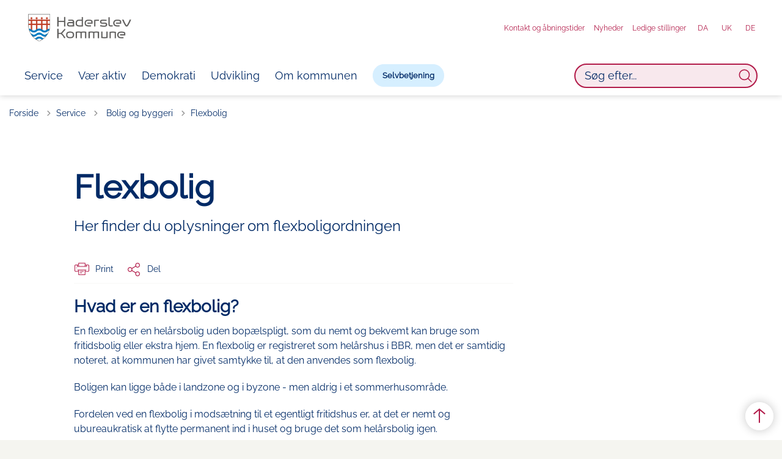

--- FILE ---
content_type: text/html; charset=utf-8
request_url: https://www.haderslev.dk/service/bolig-og-byggeri/flexbolig/
body_size: 15469
content:
<!DOCTYPE html>

    <meta property="publicIp" content="18.216.88.12">

<html lang="da" style="--font-primary:Raleway, sans-serif; --font-secondary:Raleway, sans-serif;">

<head prefix="og: http://ogp.me/ns#">

    <link rel="stylesheet" media="all" type="text/css" href="/assets/css/icons.css" />
    <link rel="stylesheet" href="/css/bundle.css?v=Z6Z7QGSry2qQOenxz6XF5w_tpaw" />
    <link rel="stylesheet" type="text/css" media="print" href="/assets/css/print.css" />
    

    <script crossorigin="anonymous" src="https://cdnjs.cloudflare.com/ajax/libs/jquery/3.7.1/jquery.min.js"></script>
    <script src="https://cdnjs.cloudflare.com/ajax/libs/1000hz-bootstrap-validator/0.11.9/validator.min.js"></script>
    <script src="https://cdnjs.cloudflare.com/ajax/libs/twitter-bootstrap/4.3.1/js/bootstrap.bundle.min.js"></script>
    <script src="https://ajax.aspnetcdn.com/ajax/jquery.validate/1.16.0/jquery.validate.min.js"></script>
    <script src="https://ajax.aspnetcdn.com/ajax/mvc/5.2.3/jquery.validate.unobtrusive.min.js"></script>
    <script src="https://cdnjs.cloudflare.com/ajax/libs/js-cookie/2.2.1/js.cookie.min.js"></script>
    <script src="/Scripts/picturefill.min.js"></script>
    <script src="/Scripts/lazysizes.min.js"></script>
    <script src="/Scripts/ls.unveilhooks.min.js"></script>
    <script defer src="/scripts/cludo-voice-search.js"></script>
    <script defer src="/js/bundle.js?v=D43i7ag6iDnxkoOu2e-X7rfVFAE"></script>
    <script src="https://dreambroker.com/channel/embed/webc/dreambroker-studio-video-player.js"></script>

                    <!-- Cookieinformation -->
<script id="CookieConsent" src="https://policy.app.cookieinformation.com/uc.js"
    data-culture="DA" type="text/javascript"></script>                    <!-- Cookieinformation -->
                    <!-- GIS map z-index style fix -->
<style>
.widget-skin-default {
z-index: 10;
}
</style>                    <!-- GIS map z-index style fix -->
                    <!-- Septima custom styles -->
<style>
.widget-container a, .widget-table a {
color: var(--color-link);
background-image: linear-gradient(var(--color-link), var(--color-link));
background-position: 0% 100%;
border-bottom: 1px solid var(--color-link);
background-size: 0% 1px;
padding: 0;
transition: all .2s ease-in-out;
font-weight: var(--body-font-weight);
background-repeat: no-repeat;

}

.widget-container a:hover, .widget-table a:hover{
background-size: 100% 1px;
    color: var(--color-link);
}
</style>                    <!-- Septima custom styles -->
                    <!-- Google Search Console -->
<meta name="google-site-verification" content="KdvN4bws04cJOcDxX4M6jRLZMHh0o8B-RDCf58NNvqA" />                    <!-- Google Search Console -->

    <!--Open Graph Metas-->
    <meta http-equiv="Content-Type" content="text/html; charset=utf-8">
    <title>Flexbolig | Haderslev Kommune</title>
        <link rel="alternate" hreflang="da" href="https://www.haderslev.dk/service/bolig-og-byggeri/flexbolig">
    <meta name="description" content="Her finder du oplysninger om flexboligordningen">
    <meta property="og:title" content="Flexbolig" />
    <meta name="twitter:title" content="Flexbolig" />
    <meta property="og:description" content="Her finder du oplysninger om flexboligordningen" />
    <meta name="twitter:description" content="Her finder du oplysninger om flexboligordningen" />
    <meta name="robots" content="index,follow">

    <meta property="og:url" content="https://www.haderslev.dk/service/bolig-og-byggeri/flexbolig" />
    <meta property="og:type" content="website" />
    <meta name="pageId" content="2479" />
    <meta name="page_date" content="2024-01-09T21:15:08Z" />
    <meta name="page_breadcrumb" content="Haderslev.dk|Service|Bolig og byggeri" />

    <meta property="og:updated_time" content="2025-07-14T14.44.32Z" />
    <meta property="og:pageDate" content="2024-01-09T21.15.08Z" />



        <meta name="author" content="Duriye Yar" />

    <meta property="og:site_name" content="Haderslev Kommune">
    <meta property="og:locale" content="da">
    <meta name="google-site-verification" content="">
    <meta name="viewport" content="initial-scale=1.0, maximum-scale=5.0, minimum-scale=1.0, width=device-width" />


        <link type="image/png" rel="icon" 48x48" href="/media/t4abucmt/aktive-med-hjerte-og-vilje-favicon.png?width=48&amp;height=48&amp;format=noformat&amp;v=1db876b7e2891c0 sizes=" />
        <link type="image/png" rel="apple-touch-icon" sizes="57x57" href="/media/t4abucmt/aktive-med-hjerte-og-vilje-favicon.png?width=57&amp;height=57&amp;format=noformat&amp;v=1db876b7e2891c0" />
        <link type="image/png" rel="apple-touch-icon" sizes="60x60" href="/media/t4abucmt/aktive-med-hjerte-og-vilje-favicon.png?width=60&amp;height=60&amp;format=noformat&amp;v=1db876b7e2891c0" />
        <link type="image/png" rel="apple-touch-icon" sizes="72x72" href="/media/t4abucmt/aktive-med-hjerte-og-vilje-favicon.png?width=72&amp;height=72&amp;format=noformat&amp;v=1db876b7e2891c0" />
        <link type="image/png" rel="apple-touch-icon" sizes="76x76" href="/media/t4abucmt/aktive-med-hjerte-og-vilje-favicon.png?width=76&amp;height=76&amp;format=noformat&amp;v=1db876b7e2891c0" />
        <link type="image/png" rel="apple-touch-icon" sizes="114x114" href="/media/t4abucmt/aktive-med-hjerte-og-vilje-favicon.png?width=114&amp;height=114&amp;format=noformat&amp;v=1db876b7e2891c0" />
        <link type="image/png" rel="apple-touch-icon" sizes="144x144" href="/media/t4abucmt/aktive-med-hjerte-og-vilje-favicon.png?width=144&amp;height=144&amp;format=noformat&amp;v=1db876b7e2891c0" />
        <link type="image/png" rel="apple-touch-icon" sizes="180x180" href="/media/t4abucmt/aktive-med-hjerte-og-vilje-favicon.png?width=180&amp;height=180&amp;format=noformat&amp;v=1db876b7e2891c0" />
        <link rel="icon" type="image/png" sizes="16x16" href="/media/t4abucmt/aktive-med-hjerte-og-vilje-favicon.png?width=16&amp;height=16&amp;format=noformat&amp;v=1db876b7e2891c0" />
        <link rel="icon" type="image/png" sizes="32x32" href="/media/t4abucmt/aktive-med-hjerte-og-vilje-favicon.png?width=32&amp;height=32&amp;format=noformat&amp;v=1db876b7e2891c0" />
        <link rel="icon" type="image/png" sizes="96x96" href="/media/t4abucmt/aktive-med-hjerte-og-vilje-favicon.png?width=96&amp;height=96&amp;format=noformat&amp;v=1db876b7e2891c0" />
        <link rel="icon" type="image/png" 120x120" href="/media/t4abucmt/aktive-med-hjerte-og-vilje-favicon.png?width=120&amp;height=120&amp;format=noformat&amp;v=1db876b7e2891c0 sizes=" />

    <meta name="msapplication-TileColor" content="#ffffff">
    <meta name="msapplication-TileImage" content="~/icons/ms-icon-144x144.png">
    <meta name="theme-color" content="#ffffff">




    <!-- Cludo tag -->



    <!-- Twitter -->
    <meta name="twitter:card" content="summary" />
    <!-- Twitter - Article -->

    
    <style>
        :root {
            --color-primary: #b21c4a;
            --color-primary-text: #fed2dc;
            --color-secondary: #002a66;
            --color-secondary-text: #ffd9bf;
            --color-header: #fff;
            --color-header-text: #b21c4a;
            
            
            
            
            
            
            
            --color-icons: #b21c4a;
            --color-arrows: #b21c4a;
            --color-btn-primary: #d6efff;
            --color-btn-primary-text: #002a66;
            
            
            --color-primary-decorative: #d6efff;
            --color-primary-decorative-text: #002a66;
            --color-secondary-decorative: #d9f7e8;
            --color-secondary-decorative-text: #1d6c62;
            --color-footer: #002a66;
            --color-footer-text: #ffd9bf;
            
            
            
            
            --color-link: #b21c4a;
            --color-tag: #1a3a74;
            
            --color-overlay-start: #002f26;
            
            
            
            
            
            
            --color-article-element--0: #fed2dc;
            --color-article-element-title--0: #b21c4a;
            --color-article-element--1: #d6efff;
            --color-article-element-title--1: #002a66;
            --color-article-element--2: #ffd9bf;
            --color-article-element-title--2: #851847;
            --color-article-element--3: #e0e0db;
            --color-article-element-title--3: #002a66;
            --color-article-element--4: #e0e0db;
            --color-article-element-title--4: #002a66;
            --color-article-element--5: #d9f7e8;
            --color-article-element-title--5: #1d6c62;
            --color-btn-bg--primary: #002a66;
            --color-btn-bg--primary-text: #d6efff;
            
            
            
            
            
            
            
            
            
            --color-border-top--article-components-bg:#f8f8f6;
            
        }
    </style>

    <style>
            :root {
            
            --main-white-bg-component-bg: var(--color-body);--main-white-bg-component-border: none;
            --header-brand-height-lg: 55px;
            --header-brand-height-md: 50px;


                
                --sleeve-search-bar-small-border-radius: 50px;
                --sleeve-button-border-radius: 50px;

                
                
                


                
                
                
                
                
                
                

            }
    </style>
</head>

<body class="cta-icon-arrow-long-thin list-icon-arrow-short link--underline-fat-lr   "  data-pageid="2479" data-print-logo="false">


    


                <!-- Monsido -->
<script type="text/javascript">
    window._monsido = window._monsido || {
        token: "_py5G4r7lKvD7aXwralmkQ",
        statistics: {
            enabled: true,
            cookieLessTracking: false,
            documentTracking: {
                enabled: true,
                documentCls: "monsido_download",
                documentIgnoreCls: "monsido_ignore_download",
                documentExt: ["pdf","doc","docx","ppt","pptx","xls","xlsx","dotm"],
            },
        },
        heatmap: {
            enabled: true,
        },
    };
</script>
<script type="text/javascript" async src="https://app-script.monsido.com/v2/monsido-script.js"></script>                <!-- Monsido -->


<header class="header--left-aligned-container">
    <div>
        <a class="bypass-block" href="#main-content">G&#xE5; til hovedindhold</a>
    </div>
    <div class="header--left-aligned" id="headerLeftAligned" x-data="headerLeftAligned" x-trap.noscroll.inert="focusTrap ? mobileSideMenu : ''" :class="{ 'collapsed-menu' : isMobile, 'fixed': mobileSideMenu }">
        <div class="header--left-aligned-top-bar px-[15px] lg:px-[40px] bg--header ">
            <a class="nav-brand" target="_self" href="https://www.haderslev.dk/" :tabindex="mobileSideMenu && focusTrap ? '-1' : ''" aria-label='Haderslev Kommune'>
                        <img class="no-fit" src="/media/o5kh2wnq/haderslev_logo_pos-3.png" alt="logo" />
            </a>
                <div class="header--left-aligned-desktop-actions " x-show="!isMobile">
                        <nav class="desktop-secondary-nav" aria-label="servicemenu">

                            <ul class="desktop-secondary-list">
                                    <li class="desktop-secondary-list-item " ><a href="https://www.haderslev.dk/om-kommunen/kontakt-og-aabningstider" >Kontakt og &#xE5;bningstider</a></li>
                                    <li class="desktop-secondary-list-item " ><a href="https://www.haderslev.dk/nyheder" >Nyheder</a></li>
                                    <li class="desktop-secondary-list-item " ><a href="https://www.haderslev.dk/job-i-kommunen/ledige-stillinger" >Ledige stillinger</a></li>
                                    <li class="desktop-secondary-list-item active" ><a href="https://www.haderslev.dk/" aria-current=page>DA</a></li>
                                    <li class="desktop-secondary-list-item " ><a href="https://www.haderslev.dk/uk" >UK</a></li>
                                    <li class="desktop-secondary-list-item " ><a href="https://www.haderslev.dk/de" >DE</a></li>

                            </ul>

                        </nav>
                </div>
            <div class="header--left-aligned-mobile-actions">
                    <div class="mobile-actions-search-icon" x-show="!mobileSideMenu" x-transition>
                        <button class="mobile-actions-search-btn" type="button" x-on:click.prevent="mobileSearch = !mobileSearch; $nextTick(() =&gt; {document.getElementById('input-mobile').focus()})" aria-label="søg" x-bind:aria-expanded="mobileSearch.toString()">
                            <svg xmlns="http://www.w3.org/2000/svg" fill="none" viewbox="0 0 24 24" stroke-width="1.5" stroke="currentColor">
                                <path stroke-linecap="round" stroke-linejoin="round" d="M21 21l-5.197-5.197m0 0A7.5 7.5 0 105.196 5.196a7.5 7.5 0 0010.607 10.607z"></path>
                            </svg>
                        </button>
                        <template x-teleport=".mobile-actions-searchbar-container">
                            <form method="GET" action="/soegeside/" class=" mobile-actions-searchbar-form" x-on:input="mobileInputValue = $refs.searchInput.value.length; mobileInputFocused = mobileInputValue &gt; 0" x-ref="searchForm">
                                <div class="mobile-actions-searchbar-input">
                                    <label class="mobile-actions-searchbar-label" for="input-mobile" x-show="!mobileInputFocused" x-transition:enter="alpine-transition-enter" x-transition:enter-start="alpine-transition-enter-start" x-transition:enter-end="alpine-transition-enter-end" x-transition:leave="alpine-transition-leave" x-transition:leave-start="alpine-transition-leave-start" x-transition:leave-end="alpine-transition-leave-end">S&#xF8;g efter...</label>
                                    <input data-useraffle="False" data-search-pageid="5013" autocomplete="off" name="query" class="js-auto-suggestions mobileSearchInput focus:outline-none focus:border-b focus:w-full" id="input-mobile" :autofocus="mobileSearch" type="search" x-ref="searchInput" :class="mobileInputValue &gt; 0 ? 'w-full border-b' : 'w-0'">
                                </div>
                                <button class="mobile-actions-searchbar-submit" x-ref="submitButton">S&oslash;g</button>
                            </form>
                        </template>
                    </div>
                <div class="mobile-actions-burger">
                    <button class="mobile-actions-burger-btn" x-on:click="mobileSideMenu = !mobileSideMenu; mobileSearch = false" aria-label="menu" x-bind:aria-expanded="mobileSideMenu.toString()">
                        <div class="transform mobile-actions-burger-icon">
                            <div class="transform burger-icon-elmnt">
                                <div class="burger-icon-elmnt-dash" :class="mobileSideMenu ? 'translate-y-6' : ''"></div>
                                <div class="burger-icon-elmnt-dash" :class="mobileSideMenu ? 'translate-y-6' : ''"></div>
                                <div class="burger-icon-elmnt-dash" :class="mobileSideMenu ? 'translate-y-6' : ''"></div>
                                <div class="transform burger-cross-icon" :class="mobileSideMenu ? 'translate-x-0 w-12' : '-translate-x-10 w-0'">
                                    <div class="transform burger-cross-icon-right" :class="mobileSideMenu ? 'rotate-45' : ''"></div>
                                    <div class="transform burger-cross-icon-left" :class="mobileSideMenu ? '-rotate-45' : ''"></div>
                                </div>
                            </div>
                        </div>
                    </button>
                </div>
            </div>
        </div>
        <div class="mobile-actions-searchbar-container" x-cloak x-show="mobileSearch" x-transition:enter="alpine-transition-enter" x-transition:enter-start="alpine-transition-enter-start" x-transition:enter-end="alpine-transition-enter-end" x-transition:leave="alpine-transition-leave" x-transition:leave-start="alpine-transition-leave-start" x-transition:leave-end="alpine-transition-leave-end"></div>
            <div x-cloak class="header--left-aligned-sidemenu header--no-anim height-0 bg--white animation-reverse" x-show="mobileSideMenu" x-transition:enter="alpine-transition-enter" x-transition:enter-start="alpine-transition-enter-start" x-transition:enter-end="alpine-transition-enter-end" x-transition:leave="alpine-transition-leave" x-transition:leave-start="alpine-transition-leave-start" x-transition:leave-end="alpine-transition-leave-end">
                    <nav aria-label="sidenavigation">
                        <ul class="header--left-aligned-sidemenu-list">
                                    <li class="sidemenu-list-item active">
                                        <a class="flex-col flex list-item-content" href="https://www.haderslev.dk/service" aria-current=page>
                                            <span class="list-item-content-heading">Service</span>
                                        </a>
                                    </li>
                                    <li class="sidemenu-list-item ">
                                        <a class="flex-col flex list-item-content" href="https://www.haderslev.dk/vaer-aktiv" >
                                            <span class="list-item-content-heading">V&#xE6;r aktiv</span>
                                        </a>
                                    </li>
                                    <li class="sidemenu-list-item ">
                                        <a class="flex-col flex list-item-content" href="https://www.haderslev.dk/demokrati" >
                                            <span class="list-item-content-heading">Demokrati</span>
                                        </a>
                                    </li>
                                    <li class="sidemenu-list-item ">
                                        <a class="flex-col flex list-item-content" href="https://www.haderslev.dk/udvikling" >
                                            <span class="list-item-content-heading">Udvikling</span>
                                        </a>
                                    </li>
                                    <li class="sidemenu-list-item ">
                                        <a class="flex-col flex list-item-content" href="https://www.haderslev.dk/om-kommunen" >
                                            <span class="list-item-content-heading">Om kommunen</span>
                                        </a>
                                    </li>
                                <li class="sidemenu-list-item list-item--cta ">
                                    <a class="nav-link" href="https://www.haderslev.dk/selvbetjening">
                                        Selvbetjening
                                    </a>
                                </li>
                        </ul>

                    </nav>
                        <div class="desktop-searchbar">

    <form id="non-collapse-searchbar" method="GET" action="/soegeside" class="desktop-actions-searchbar-form " autocomplete="off">
        <input type="search" data-useraffle="False" aria-label="S&#xF8;g efter..." name="query" class="desktop-searchbar-input active js-auto-suggestions" data-search-pageid="5013" title="S&#xF8;g efter..." id="desktop-search-id" placeholder="S&#xF8;g efter...">
        <button class="desktop-actions-searchbar-submit" type="submit" aria-label="Søg">
            <svg class="w-7 h-7" xmlns="http://www.w3.org/2000/svg" fill="none" viewbox="0 0 24 24" stroke-width="1.5" stroke="currentColor">

                <path stroke-linecap="round" stroke-linejoin="round" d="M21 21l-5.197-5.197m0 0A7.5 7.5 0 105.196 5.196a7.5 7.5 0 0010.607 10.607z"></path>

            </svg>
        </button>
    </form>

</div>

                    <nav class="tablet-secondary-nav" aria-label="servicemenu" x-show="isMobile">
                        <ul class="tablet-secondary-list">
                                <li class="tablet-secondary-list-item"><a href="https://www.haderslev.dk/om-kommunen/kontakt-og-aabningstider">Kontakt og &#xE5;bningstider</a></li>
                                <li class="tablet-secondary-list-item"><a href="https://www.haderslev.dk/nyheder">Nyheder</a></li>
                                <li class="tablet-secondary-list-item"><a href="https://www.haderslev.dk/job-i-kommunen/ledige-stillinger">Ledige stillinger</a></li>
                                <li class="tablet-secondary-list-item"><a href="https://www.haderslev.dk/">DA</a></li>
                                <li class="tablet-secondary-list-item"><a href="https://www.haderslev.dk/uk">UK</a></li>
                                <li class="tablet-secondary-list-item"><a href="https://www.haderslev.dk/de">DE</a></li>

                        </ul>
                    </nav>
            </div>
        


<script>
    jQuery(function () {
        CheckBannerShowed()

    });
    jQuery(document).on("click", ".banner__alert__close", function () {
        var id = jQuery(this).data("bannerid");
        console.log(id)
        setCookieBanner(id)
        jQuery(".banner__alert[data-id='" + id + "']").fadeOut("fast");

    });

    function CheckBannerShowed() {
        var bannerIds = Cookies.get('BANNER-IDS');
        if (bannerIds != undefined && bannerIds != "") {
            var ids = bannerIds.split(",")
            var banner = jQuery('.banner__alert');
            $.each(banner, function (index, item) {
                if (jQuery.inArray(jQuery(item).data("id"), ids) == -1) {
                    jQuery(item).css("display", "flex").hide().show()
                }
            });

        } else {
            jQuery(".banner__alert").css("display", "flex")
                .hide()
                .show();
        }
    }
    function setCookieBanner(id) {
        var bannerIds = Cookies.get('BANNER-IDS');
        var ids = [];

        let dt = new Date();
        dt.setMinutes(dt.getMinutes() + 30)
        if (bannerIds != undefined && bannerIds != "") {
            ids = bannerIds.split(",")
            ids.push(id);
            Cookies.set('BANNER-IDS', ids.join(","), { expires: dt })
        } else {
            ids.push(id)
            Cookies.set('BANNER-IDS', ids.join(","), { expires: dt })
        }
    }
</script>
    </div>
</header>


    
    


        
<main data-view="articleSidebar" class="bg-main--white article-with-sidebar" data-pagetype="article">
        

    <section class=" ">

        <div class="container">
            <div class="row">
                <div class="col-md-12">
                        <progress value="0" aria-hidden="true"></progress>
                    <div class="breadcrumb-container ">
                        <nav aria-label="Du er her">
                            <ol class="breadcrumb breadcrumb--divider-arrow">
                                        <li class="breadcrumb-item">
                                            <a href="/">
                                                    <span> Forside</span>


                                                    <svg width="8" height="13" viewBox="0 0 8 13" fill="none" xmlns="http://www.w3.org/2000/svg">
                                                        <path d="M7.8 6.29998L1.5 12.6L-6.1196e-08 11.2L5 6.29998L-4.89568e-07 1.39998L1.5 -2.39074e-05L7.8 6.29998Z" fill="#8f8f8f"></path>
                                                    </svg>
                                            </a>
                                        </li>
                                        <li class="breadcrumb-item">
                                            <a href="/service">
                                                    <span> Service</span>


                                                    <svg width="8" height="13" viewBox="0 0 8 13" fill="none" xmlns="http://www.w3.org/2000/svg">
                                                        <path d="M7.8 6.29998L1.5 12.6L-6.1196e-08 11.2L5 6.29998L-4.89568e-07 1.39998L1.5 -2.39074e-05L7.8 6.29998Z" fill="#8f8f8f"></path>
                                                    </svg>
                                            </a>
                                        </li>
                                        <li class="breadcrumb-item">
                                            <a href="/service/bolig-og-byggeri">
                                                    <span class="arrow__back" role="img" aria-label="tilbage"></span>
                                                    <span class="text__back"> Bolig og byggeri</span>


                                                    <svg width="8" height="13" viewBox="0 0 8 13" fill="none" xmlns="http://www.w3.org/2000/svg">
                                                        <path d="M7.8 6.29998L1.5 12.6L-6.1196e-08 11.2L5 6.29998L-4.89568e-07 1.39998L1.5 -2.39074e-05L7.8 6.29998Z" fill="#8f8f8f"></path>
                                                    </svg>
                                            </a>
                                        </li>
                                <li class="breadcrumb-item active" aria-current="page">
                                    <span>Flexbolig</span>
                                </li>
                            </ol>
                        </nav>



                    </div>
                </div>
            </div>
        </div>
    </section>

        

    <article>
        <div id="main-content">
            <div id="">
                <section>
                    <div class="hero__article ">
                        <div class="container">
                            <div class="row">
                                <div class="col-md-12">
                                    <div class="row">
                                        <div class="col-md-12 col-lg-7 offset-xl-1">
                                            <div class="hero__article__text">
                                                    <h1>Flexbolig</h1>
                                                        <p>
                                                            Her finder du oplysninger om flexboligordningen
                                                        </p>

                                                    <div class="hero__tags--under">
                                                        



                                                    </div>
                                            </div>
                                        </div>
                                    </div>
                                </div>
                            </div>
                        </div>
                    </div>
                </section>
                <section class="article-wrapper " id="">
                    <div class="container">
                        <div class="row">
                            <div class="col-md-12 offset-xl-1 col-lg-7">
                                        


<div class="service-menu-container">
        <ul class="service-menu service-menu--bg-transparent ">

                <li class="service-menu__item">
                    <button id="print" onclick="window.print()" title="Print side">
                        <div class="service-menu__item__icon">
                            <svg width="24" height="20" viewBox="0 0 24 20" fill="none" xmlns="http://www.w3.org/2000/svg">
                                <path d="M22.3094 3.03755H17.8289V0.508922C17.8289 0.227906 17.601 0 17.32 0H6.68002C6.399 0 6.17109 0.227906 6.17109 0.508922V3.03759H1.69059C0.758391 3.03755 0 3.79598 0 4.72819V12.8299C0 13.7621 0.758391 14.5206 1.69059 14.5206H6.17109V19.4197C6.17109 19.7007 6.399 19.9286 6.68002 19.9286H17.32C17.601 19.9286 17.829 19.7007 17.829 19.4197V14.5206H22.3095C23.2416 14.5206 24 13.7622 24 12.8299V4.72819C24 3.79598 23.2416 3.03755 22.3094 3.03755ZM17.8289 4.05534H19.0428V5.47964H17.8289V4.05534ZM7.18889 1.01784H16.8111V5.47969H7.18889V1.01784ZM4.95717 4.05539H6.17109V5.47969H4.95717V4.05539ZM16.8111 18.9108H7.18889V12.2086H16.8111L16.8111 18.9108ZM22.9823 12.8299C22.9823 13.2009 22.6804 13.5028 22.3095 13.5028H17.8289V12.2087H18.7573C19.0383 12.2087 19.2662 11.9808 19.2662 11.6998C19.2662 11.4187 19.0383 11.1908 18.7573 11.1908H5.24278C4.96177 11.1908 4.73386 11.4187 4.73386 11.6998C4.73386 11.9808 4.96177 12.2087 5.24278 12.2087H6.17114V13.5028H1.69059C1.31967 13.5028 1.01784 13.2009 1.01784 12.8299V4.72819C1.01784 4.35722 1.31967 4.05534 1.69059 4.05534H3.93937V5.98851C3.93937 6.26953 4.16723 6.49744 4.4483 6.49744H19.5518C19.8328 6.49744 20.0607 6.26953 20.0607 5.98851V4.05534H22.3095C22.6804 4.05534 22.9823 4.35717 22.9823 4.72819V12.8299Z" fill="#005CBB"></path>
                                <path d="M3.225 8.87992C3.57713 8.87992 3.86259 8.59446 3.86259 8.24233C3.86259 7.8902 3.57713 7.60474 3.225 7.60474C2.87286 7.60474 2.5874 7.8902 2.5874 8.24233C2.5874 8.59446 2.87286 8.87992 3.225 8.87992Z" fill="#005CBB"></path>
                                <path d="M11.8523 16.0796H9.4767C9.19568 16.0796 8.96777 16.3074 8.96777 16.5885C8.96777 16.8695 9.19563 17.0974 9.4767 17.0974H11.8523C12.1333 17.0974 12.3612 16.8695 12.3612 16.5885C12.3612 16.3074 12.1333 16.0796 11.8523 16.0796Z" fill="#005CBB"></path>
                                <path d="M14.5234 13.5027H9.4767C9.19568 13.5027 8.96777 13.7306 8.96777 14.0116C8.96777 14.2927 9.19563 14.5205 9.4767 14.5205H14.5233C14.8043 14.5205 15.0322 14.2927 15.0322 14.0116C15.0322 13.7306 14.8044 13.5027 14.5234 13.5027Z" fill="#005CBB"></path>
                            </svg>
                        </div>
                        <div class="service-menu__item__text">Print</div>
                    </button>
                </li>

           
                
<li class="service-menu__item">
    <button class="dropdown-toggle dropdown-toggle__share" id="share" aria-haspopup="true" aria-expanded="false" title="Del">
        <div class="service-menu__item__icon">
            <svg width="20" height="23" viewBox="0 0 20 23" fill="none" xmlns="http://www.w3.org/2000/svg">
                <path d="M16.2026 15.0981C14.9824 15.0981 13.8943 15.7011 13.1982 16.633L7.37004 13.2571C7.50661 12.8506 7.5815 12.412 7.5815 11.9598C7.5815 11.503 7.50661 11.069 7.36564 10.6579L13.1894 7.28661C13.8811 8.22308 14.9736 8.83063 16.1982 8.83063C18.2863 8.83063 19.9912 7.06735 19.9912 4.8975C19.9912 2.72764 18.2907 0.964355 16.1982 0.964355C14.1057 0.964355 12.4053 2.72764 12.4053 4.8975C12.4053 5.35431 12.4802 5.79284 12.6211 6.19941L6.80176 9.57067C6.11013 8.62964 5.01762 8.02665 3.79295 8.02665C1.70485 8.02665 0 9.78994 0 11.9598C0 14.1296 1.70485 15.8929 3.79736 15.8929C5.02203 15.8929 6.11454 15.2854 6.81057 14.3443L12.6344 17.7202C12.4934 18.1313 12.4141 18.5744 12.4141 19.0312C12.4141 21.1965 14.1145 22.9644 16.207 22.9644C18.2996 22.9644 20 21.2011 20 19.0312C20 16.8614 18.2952 15.0981 16.2026 15.0981ZM16.2026 2.20231C17.6388 2.20231 18.8062 3.41286 18.8062 4.90206C18.8062 6.39127 17.6388 7.60181 16.2026 7.60181C14.7665 7.60181 13.5991 6.39127 13.5991 4.90206C13.5991 3.41286 14.7709 2.20231 16.2026 2.20231ZM3.79736 14.6595C2.36123 14.6595 1.19383 13.449 1.19383 11.9598C1.19383 10.4706 2.36123 9.26004 3.79736 9.26004C5.23348 9.26004 6.40088 10.4706 6.40088 11.9598C6.40088 13.449 5.22907 14.6595 3.79736 14.6595ZM16.2026 21.7264C14.7665 21.7264 13.5991 20.5159 13.5991 19.0266C13.5991 17.5374 14.7665 16.3269 16.2026 16.3269C17.6388 16.3269 18.8062 17.5374 18.8062 19.0266C18.8062 20.5159 17.6388 21.7264 16.2026 21.7264Z" fill="#005CBB"></path>
            </svg>
        </div>
        <div class="service-menu__item__text">
            Del
        </div>
    </button>
    <ul class="dropdown-menu dropdown-menu__share" aria-labelledby="share">
            <li>
                <a href="https://www.facebook.com/sharer.php?u=https://www.haderslev.dk/service/bolig-og-byggeri/flexbolig" target="_blank" title="facebook">
                    <div class="icon-facebook"></div>
                </a>
            </li>
            <li>
                <a href="https://www.linkedin.com/shareArticle?url=https://www.haderslev.dk/service/bolig-og-byggeri/flexbolig" target="_blank" title="Linkedin">
                    <div class="icon-linkedin"></div>
                </a>
            </li>
            <li>
                <a href="https://twitter.com/share?url=https://www.haderslev.dk/service/bolig-og-byggeri/flexbolig" target="_blank" title="twitter">
                    <div class="icon-twitter"></div>
                </a>
            </li>
        <li>
            <input id="copiedText" type="text" value="https://www.haderslev.dk/service/bolig-og-byggeri/flexbolig" aria-label="Kopieret link til side" aria-hidden="true" disabled>
            <div class="btn-tooltip">
                <button class="shareLinkJs" aria-labelledby="shareLinkTooltip" target="_blank" rel="noreferrer" data-toggle="tooltip" data-placement="top" title="Kopier link">
                    <div class="icon-link"></div>
                </button>
                <div class="btn-tooltip__text" id="shareLinkTooltip" role="tooltip">Link kopieret</div>
            </div>
        </li>
        <li>
            <button class="email-share-btn" data-email-subject="Her er noget, jeg fandt og vil dele med dig" data-email-link-text="Du kan se siden her: " data-email-body="Jeg t&#xE6;nkte, at denne side kunne v&#xE6;re interessant for dig" title="Del via email">
                <div class="icon-at-sign"></div>
            </button>
        </li>
    </ul>
</li>
        </ul>
</div>

                                    <div class="article-anchor-menu">
                                        <h2>Indhold</h2>
                                        <ol></ol>
                                    </div>

                                    
    <div id="page-content" class="content">
                        

    <div class="rich-text">
        <h2>Hvad er en flexbolig?</h2>
<p>En flexbolig er en helårsbolig uden bopælspligt, som du nemt og bekvemt kan bruge som fritidsbolig eller ekstra hjem. En flexbolig er registreret som helårshus i BBR, men det er samtidig noteret, at kommunen har givet samtykke til, at den anvendes som flexbolig.</p>
<p>Boligen kan ligge både i landzone og i byzone - men aldrig i et sommerhusområde.</p>
<p>Fordelen ved en flexbolig i modsætning til et egentligt fritidshus er, at det er nemt og ubureaukratisk at flytte permanent ind i huset og bruge det som helårsbolig igen.</p>
<p>Du kan til enhver tid selv opsige flexboligtilladelsen, ved at give kommunen besked, så din BBR-meddelelse kan blive rettet. Flexboligtilladelsen vil også bortfalde hvis der tilmeldes personer på adressen.</p>
    </div>

<script>
    var tooltips = jQuery('[data-globaltextid]');
    var text = "";
    if (tooltips != undefined) {
        tooltips.each(function (i, obj) {
            var id = jQuery(this).data("globaltextid");
            if (id != "") {
                getGlobalText(id, jQuery(this));
            }
        });
    }

    function getGlobalText(id, element) {
        var text = "";
        $.ajax({
            type: "GET",
            url: "/api/ToolTipGlobal/GetGlobalToolTipById",
            data: {
                id: id
            },
            success: function (data) {
                text = data;
                jQuery('[data-globaltextid=' + id + ']').attr("data-tippy-content", data);
            },
            error: function (data) {
                console.log("Error getting global tooltip:\n" + data);
            }
        });
        return text;
    }
</script>
                        
<div class="accordion  js-accordion  ">
        <div class="accordion__title has-btn">
            <h2 class="">Oplysninger om flexbolig</h2>
                <div class="accordion__toggle-btn">
                    <button aria-expanded="false" class="js-accordion-toggle-all" data-textopen="&#xC5;bn alle" data-textclose="Luk alle">
                        <span>&#xC5;bn alle</span>
                        <div class="icon-plus"></div>
                    </button>
                </div>
        </div>
    <div class="accordion__items">
                        <div class="accordion__item js-accordion-item" id="saadan-soeger-du-en-flexboligtilladelse-50">
                            <button aria-expanded="false" class="accordion-header js-accordion-header ">
                                    <h3>S&#xE5;dan s&#xF8;ger du en flexboligtilladelse</h3>
                                <div class="icon-plus"></div>
                            </button>
                            <div class="accordion-body js-accordion-body">
                                <div class="accordion-body__contents">



    <div class="rich-text">
        <p><a rel="noopener" href="mailto:byg@haderslev.dk" target="_blank">Send en mail til os på byg@haderslev.dk</a> med oplysning om adressen på din ejendom og at du ønsker den ændret til flexbolig.</p>
<p>Du er altid velkommen til at kontakte os, for at drøfte dine muligheder, inden du køber en ejendom</p>
    </div>

<script>
    var tooltips = jQuery('[data-globaltextid]');
    var text = "";
    if (tooltips != undefined) {
        tooltips.each(function (i, obj) {
            var id = jQuery(this).data("globaltextid");
            if (id != "") {
                getGlobalText(id, jQuery(this));
            }
        });
    }

    function getGlobalText(id, element) {
        var text = "";
        $.ajax({
            type: "GET",
            url: "/api/ToolTipGlobal/GetGlobalToolTipById",
            data: {
                id: id
            },
            success: function (data) {
                text = data;
                jQuery('[data-globaltextid=' + id + ']').attr("data-tippy-content", data);
            },
            error: function (data) {
                console.log("Error getting global tooltip:\n" + data);
            }
        });
        return text;
    }
</script>                                </div>
                            </div>
                        </div>
                        <div class="accordion__item js-accordion-item" id="saadan-koeber-du-en-flexbolig-07">
                            <button aria-expanded="false" class="accordion-header js-accordion-header ">
                                    <h3>S&#xE5;dan k&#xF8;ber du en flexbolig</h3>
                                <div class="icon-plus"></div>
                            </button>
                            <div class="accordion-body js-accordion-body">
                                <div class="accordion-body__contents">



    <div class="rich-text">
        <p>Alle helårsboliger kan i princippet blive flexboliger. Men du skal først søge om flexbolig status for huset i den kommune, hvor huset ligger.</p>
<p>Inden du beslutter dig for at købe en bestemt bolig, kan du bede kommunen om at fortælle, om den vil tillade, at du bruger huset som en flexbolig.</p>
    </div>

<script>
    var tooltips = jQuery('[data-globaltextid]');
    var text = "";
    if (tooltips != undefined) {
        tooltips.each(function (i, obj) {
            var id = jQuery(this).data("globaltextid");
            if (id != "") {
                getGlobalText(id, jQuery(this));
            }
        });
    }

    function getGlobalText(id, element) {
        var text = "";
        $.ajax({
            type: "GET",
            url: "/api/ToolTipGlobal/GetGlobalToolTipById",
            data: {
                id: id
            },
            success: function (data) {
                text = data;
                jQuery('[data-globaltextid=' + id + ']').attr("data-tippy-content", data);
            },
            error: function (data) {
                console.log("Error getting global tooltip:\n" + data);
            }
        });
        return text;
    }
</script>                                </div>
                            </div>
                        </div>
                        <div class="accordion__item js-accordion-item" id="hvem-kan-faa-flexboligtilladelse--67">
                            <button aria-expanded="false" class="accordion-header js-accordion-header ">
                                    <h3>Hvem kan f&#xE5; flexboligtilladelse?</h3>
                                <div class="icon-plus"></div>
                            </button>
                            <div class="accordion-body js-accordion-body">
                                <div class="accordion-body__contents">



    <div class="rich-text">
        <p>Ejeren af boligen kan få flexboligtilladelse.</p>
<p>Du skal opfylde krav af enhver art til at kunne erhverve fast ejendom i Danmark</p>
    </div>

<script>
    var tooltips = jQuery('[data-globaltextid]');
    var text = "";
    if (tooltips != undefined) {
        tooltips.each(function (i, obj) {
            var id = jQuery(this).data("globaltextid");
            if (id != "") {
                getGlobalText(id, jQuery(this));
            }
        });
    }

    function getGlobalText(id, element) {
        var text = "";
        $.ajax({
            type: "GET",
            url: "/api/ToolTipGlobal/GetGlobalToolTipById",
            data: {
                id: id
            },
            success: function (data) {
                text = data;
                jQuery('[data-globaltextid=' + id + ']').attr("data-tippy-content", data);
            },
            error: function (data) {
                console.log("Error getting global tooltip:\n" + data);
            }
        });
        return text;
    }
</script>                                </div>
                            </div>
                        </div>
                        <div class="accordion__item js-accordion-item" id="du-kan-ikke-faa-en-flexboligtilladelse-hvis--3b">
                            <button aria-expanded="false" class="accordion-header js-accordion-header ">
                                    <h3>Du kan IKKE f&#xE5; en flexboligtilladelse hvis:</h3>
                                <div class="icon-plus"></div>
                            </button>
                            <div class="accordion-body js-accordion-body">
                                <div class="accordion-body__contents">



    <div class="rich-text">
        <ul>
<li>boliger der er beliggende i Haderslev by.</li>
<li>der er andre forhold der udelukker, at du kan få en flexboligtilladelse. Det kan eksempelvis være en lokalplan, som angiver, at der skal være helårsbeboelse i ejendommen</li>
<li>boliger der er registreret som landbrug er pålagt bopælspligt. Som udgangspunkt vil alle ejendomme med mere end 2 hektar jord (20.000 m2) være kategoriseret som landbrugsejendomme, hvilket indebærer bopælspligt ifølge Landbrugsloven.</li>
<li class="MsoNormal" style="margin-bottom: 0cm; line-height: normal; background: white; vertical-align: baseline;">der er personer tilmeldt adressen i Folkeregisteret</li>
</ul>
<p>Udgangspunktet er, at hvis du ikke har bopæl i Danmark i erhvervelseslovens forstand eller ikke har haft bopæl i Danmark i mindst 5 år, skal du have tilladelse fra Civilstyrelsen til at erhverve fast ejendom i Danmark.</p>
    </div>

<script>
    var tooltips = jQuery('[data-globaltextid]');
    var text = "";
    if (tooltips != undefined) {
        tooltips.each(function (i, obj) {
            var id = jQuery(this).data("globaltextid");
            if (id != "") {
                getGlobalText(id, jQuery(this));
            }
        });
    }

    function getGlobalText(id, element) {
        var text = "";
        $.ajax({
            type: "GET",
            url: "/api/ToolTipGlobal/GetGlobalToolTipById",
            data: {
                id: id
            },
            success: function (data) {
                text = data;
                jQuery('[data-globaltextid=' + id + ']').attr("data-tippy-content", data);
            },
            error: function (data) {
                console.log("Error getting global tooltip:\n" + data);
            }
        });
        return text;
    }
</script>                                </div>
                            </div>
                        </div>
                        <div class="accordion__item js-accordion-item" id="hvor-laenge-gaelder-din-tilladelse--16">
                            <button aria-expanded="false" class="accordion-header js-accordion-header ">
                                    <h3>Hvor l&#xE6;nge g&#xE6;lder din tilladelse?</h3>
                                <div class="icon-plus"></div>
                            </button>
                            <div class="accordion-body js-accordion-body">
                                <div class="accordion-body__contents">



    <div class="rich-text">
        <p>Siden d. 1. januar 2016 har en flexboligtilladelse fulgt boligen og ikke som tidligere ejeren af boligen.</p>
<p>Tilladelsen ophører, når der tilmeldes personer på adressen.&nbsp;</p>
<p>HUSK hvis der tilmeldes personer på adressen, skal du give besked til BBR&nbsp;for at rette din BBR-meddelelse.</p>
<p><a href="/service/raadgivning-og-regler-for-erhverv/erhvervsbyggeri-og-erhvervsgrunde/bbr-oplysninger-om-bygninger-og-bolig" title="BBR - Oplysninger om bygninger og bolig">Se flere oplysninger om BBR her.</a></p>
    </div>

<script>
    var tooltips = jQuery('[data-globaltextid]');
    var text = "";
    if (tooltips != undefined) {
        tooltips.each(function (i, obj) {
            var id = jQuery(this).data("globaltextid");
            if (id != "") {
                getGlobalText(id, jQuery(this));
            }
        });
    }

    function getGlobalText(id, element) {
        var text = "";
        $.ajax({
            type: "GET",
            url: "/api/ToolTipGlobal/GetGlobalToolTipById",
            data: {
                id: id
            },
            success: function (data) {
                text = data;
                jQuery('[data-globaltextid=' + id + ']').attr("data-tippy-content", data);
            },
            error: function (data) {
                console.log("Error getting global tooltip:\n" + data);
            }
        });
        return text;
    }
</script>                                </div>
                            </div>
                        </div>
    </div>
</div>
    </div>





                            </div>
                                <div class="col-md-12 col-lg-4 offset-lg-1 col-xl-3">

                                            

                                </div>

                        </div>
                    </div>
                </section>
                        
<section class="mb--large">

    <div class="container">
        <div class="row">
            <div class="col-md-12 col-lg-7 offset-xl-1">



            </div>
        </div>
    </div>
</section>
            </div>
        </div>
    </article>
</main>





    <section aria-label="Indhold efter artikel">
                    


    <section view="stacked-mode" class=" section-padding mb--large  ">
        <div class="container">
                <div class="row">
                    <div class="col-md-12">
                        

<div  class="title title__link">
                <h2>Kontakt Teknik og Klima</h2>
        <a class="btn__link btn__link-arrow--short"
           href="https://www.haderslev.dk/om-kommunen/kontakt-og-aabningstider">
            Se kontakt og åbningstider
        </a>

</div>

                    </div>
                </div>

            <div class="row row--grid equalizer">
                        <div class="col-md-6 col-lg-4">
                                    

<div view="nCOpeningHoursSingleCard" class="card card__hours  has-icon">
    <div class="card__hours__content">
            <div class="card__hours__content__icon icon-time">

            </div>
        <div class="card__hours__content__text">
                    <h3 class="h2">&#xC5;bningstider</h3>
                        <h4 class="h3 subtitle">Fremm&#xF8;de</h4>
                <div class="table-hours">
                    <table class="js-table-hours " summary="&#xC5;bningstider" >
                        <tbody>
                                <tr class="active">
                                    <th class="day js-day-1">Mandag</th>
                                        <td>
                                            <span class="open">10:00</span>

                                            <span> – </span>

                                            <span class="close">15:00</span>
                                                <span class="js-busy-start hidden"></span>
                                                <span class="js-busy-end hidden"></span>

                                        </td>
                                </tr>
                                <tr class="active">
                                    <th class="day js-day-2">Tirsdag</th>
                                        <td>
                                            <span class="open">10:00</span>

                                            <span> – </span>

                                            <span class="close">15:00</span>
                                                <span class="js-busy-start hidden"></span>
                                                <span class="js-busy-end hidden"></span>

                                        </td>
                                </tr>
                                <tr class="active">
                                    <th class="day js-day-3">Onsdag</th>
                                        <td>
                                            <span class="open">10:00</span>

                                            <span> – </span>

                                            <span class="close">15:00</span>
                                                <span class="js-busy-start hidden"></span>
                                                <span class="js-busy-end hidden"></span>

                                        </td>
                                </tr>
                                <tr class="active">
                                    <th class="day js-day-4">Torsdag</th>
                                        <td>
                                            <span class="open">10:00</span>

                                            <span> – </span>

                                            <span class="close">17:00</span>
                                                <span class="js-busy-start hidden"></span>
                                                <span class="js-busy-end hidden"></span>

                                        </td>
                                </tr>
                                <tr class="active">
                                    <th class="day js-day-5">Fredag</th>
                                        <td>
                                            <span class="open">10:00</span>

                                            <span> – </span>

                                            <span class="close">13:00</span>
                                                <span class="js-busy-start hidden"></span>
                                                <span class="js-busy-end hidden"></span>

                                        </td>
                                </tr>
                                <tr class="inactive">
                                    <th class="day js-day-6">L&#xF8;rdag</th>
                                        <td>Lukket</td>
                                </tr>
                                <tr class="inactive">
                                    <th class="day js-day-0">S&#xF8;ndag</th>
                                        <td>Lukket</td>
                                </tr>
                        </tbody>
                    </table>
                        <p class="status">
                            <span class="status-indicator"></span>
                            <span class="status-indicator-closed closed">Lukket</span>
                            <span class="status-indicator-open opened">Åben</span>
                            <span class="status-text"></span>


                        </p>
                </div>
                    <a class="btn__link" href="https://map.krak.dk/m/D4rSS" target="_blank">Christian X's Vej 39, Indgang A, 6100 Haderslev</a>
        </div>
    </div>
</div>
                        </div>
                        <div class="col-md-6 col-lg-4">
                                    

<div view="nCOpeningHoursSingleCard" class="card card__hours  has-icon">
    <div class="card__hours__content">
            <div class="card__hours__content__icon icon-classic-telephone">

            </div>
        <div class="card__hours__content__text">
                    <h3 class="h2">74 34 34 34</h3>
                        <h4 class="h3 subtitle">Telefontid</h4>
                <div class="table-hours">
                    <table class="js-table-hours " summary="&#xC5;bningstider" >
                        <tbody>
                                <tr class="active">
                                    <th class="day js-day-1">Mandag</th>
                                        <td>
                                            <span class="open">09:00</span>

                                            <span> – </span>

                                            <span class="close">15:00</span>
                                                <span class="js-busy-start hidden"></span>
                                                <span class="js-busy-end hidden"></span>

                                        </td>
                                </tr>
                                <tr class="active">
                                    <th class="day js-day-2">Tirsdag</th>
                                        <td>
                                            <span class="open">09:00</span>

                                            <span> – </span>

                                            <span class="close">15:00</span>
                                                <span class="js-busy-start hidden"></span>
                                                <span class="js-busy-end hidden"></span>

                                        </td>
                                </tr>
                                <tr class="active">
                                    <th class="day js-day-3">Onsdag</th>
                                        <td>
                                            <span class="open">09:00</span>

                                            <span> – </span>

                                            <span class="close">15:00</span>
                                                <span class="js-busy-start hidden"></span>
                                                <span class="js-busy-end hidden"></span>

                                        </td>
                                </tr>
                                <tr class="active">
                                    <th class="day js-day-4">Torsdag</th>
                                        <td>
                                            <span class="open">09:00</span>

                                            <span> – </span>

                                            <span class="close">17:00</span>
                                                <span class="js-busy-start hidden"></span>
                                                <span class="js-busy-end hidden"></span>

                                        </td>
                                </tr>
                                <tr class="active">
                                    <th class="day js-day-5">Fredag</th>
                                        <td>
                                            <span class="open">09:00</span>

                                            <span> – </span>

                                            <span class="close">13:00</span>
                                                <span class="js-busy-start hidden"></span>
                                                <span class="js-busy-end hidden"></span>

                                        </td>
                                </tr>
                                <tr class="inactive">
                                    <th class="day js-day-6">L&#xF8;rdag</th>
                                        <td>Lukket</td>
                                </tr>
                                <tr class="inactive">
                                    <th class="day js-day-0">S&#xF8;ndag</th>
                                        <td>Lukket</td>
                                </tr>
                        </tbody>
                    </table>
                        <p class="status">
                            <span class="status-indicator"></span>
                            <span class="status-indicator-closed closed">Lukket</span>
                            <span class="status-indicator-open opened">Åben</span>
                            <span class="status-text"></span>


                        </p>
                </div>
        </div>
    </div>
</div>
                        </div>
                        <div class="col-md-6 col-lg-4">
                                    
    



    <a href="mailto:byg@haderslev.dk" target="_blank" class="spot-box bg--primary c-padding  flex-center text-center">
            <div class="spot-box__imagery">
                    <div class="icon-mail-pen">
                    </div>
            </div>
        <blockquote class="blockquote">
            <p>Skriv til Teknik og Klima</p>
        </blockquote>

         </a>



                        </div>
            </div>
        </div>
    </section>

    </section>






    <div class="top-link__container">
        <a aria-label="Til sidens top" class="top-link   " href="#main-content" title="Til sidens top">
            <div class="arrow top-link__icon"></div>
        </a>
    </div>



<footer class="footer bg--footer hightlight-links--arrow">
        
                        <div class="watermark">
                            <img class="watermark__img no-fit p-top-right  " data-watermarkdesktop="/media/c3tkln5z/haderslev_kommuneva-èben_hvid_18op_forskudt.svg?quality=95&v=1da60be84e16e30" data-watermarkmobile="/media/c3tkln5z/haderslev_kommuneva-èben_hvid_18op_forskudt.svg?quality=95&v=1da60be84e16e30" 
                                src="/media/c3tkln5z/haderslev_kommuneva-èben_hvid_18op_forskudt.svg?quality=95&v=1da60be84e16e30" 
                                loading="lazy" class="lazyload"
                                alt="Watermark alt">
                        </div>
    <div class="footer__container">
        <div class="container">
            <div class="row">
                        <div class="col-md-12 col-lg-6 order-mobile-0 col--footer">
                            <div class="row">
                                        <div class="col-md-12 col-lg-6 mb--medium ">

        <div class="logo ">
            <img src="/media/pa5lfo0c/aktiv-med-hjerte-og-vilje-logo-nude.svg?quality=95&amp;v=1db876b9b72bd00" alt="Logo - Haderslev aktive med hjerte og vilje " data-defaultLogo="/media/pa5lfo0c/aktiv-med-hjerte-og-vilje-logo-nude.svg?quality=95&amp;v=1db876b9b72bd00" data-darkmodeLogo="/media/pa5lfo0c/aktiv-med-hjerte-og-vilje-logo-nude.svg?quality=95&amp;v=1db876b9b72bd00" />
        </div>
                                        </div>
                                        <div class="col-md-12 col-lg-6 mb--medium ">
                                        </div>
                            </div>
                        </div>
                        <div class="col-md-12 col-lg-6 order-mobile-0 ">
                            <div class="row">
                            </div>
                        </div>
                        <div class="col-md-12 col-lg-6 order-mobile-0 col--footer">
                            <div class="row">
                                        <div class="col-md-12 col-lg-6  ">

    <div class="footer__content   ">
                <h2 class="h3  ">Haderslev Kommune</h2>
        <div class=" rich-text">
            <p>Christian X's Vej 39<br>6100 Haderslev</p>
<p>CVR-nr. 29 18 97 57</p>
        </div>

    </div>


    <div class="footer__content  ">
        <ul class=" ">
                <li>
                    <a href="tel:74343434">74 34 34 34</a>
                </li>
                <li>
                    <a href="https://www.haderslev.dk/om-kommunen/oekonomi/ean-numre">EAN-numre</a>
                </li>
        </ul>
    </div>
                                        </div>
                                        <div class="col-md-12 col-lg-6  ">


    <div class="footer__content  ">
                <h2 class="h3   ">Information</h2>
        <ul class=" ">
                <li>
                    <a href="https://www.haderslev.dk/beredskab-og-akutnumre">Beredskab og akutnumre</a>
                </li>
                <li>
                    <a href="https://www.haderslev.dk/demokrati/borgerraadgiver">Borgerr&#xE5;dgiver</a>
                </li>
                <li>
                    <a href="https://www.haderslev.dk/presserum">Presserum</a>
                </li>
                <li>
                    <a href="https://www.was.digst.dk/haderslev-dk" target="_blank">Tilg&#xE6;ngelighedserkl&#xE6;ring</a>
                </li>
        </ul>
    </div>


    <div class="footer__content  ">
        <ul class=" ">
                <li>
                    <a href="https://www.haderslev.dk/service/personlige-forhold/bestil-tid-i-borgerservice">Bestil tid i Borgerservice</a>
                </li>
                <li>
                    <a href="https://www.haderslev.dk/job-i-kommunen">Job i kommunen</a>
                </li>
                <li>
                    <a href="https://www.haderslev.dk/nyheder">Nyheder</a>
                </li>
                <li>
                    <a href="https://www.haderslev.dk/om-hjemmesiden">Om hjemmeside</a>
                </li>
        </ul>
    </div>
                                        </div>
                            </div>
                        </div>
                        <div class="col-md-12 col-lg-6 order-mobile-0 col--footer">
                            <div class="row">
                                        <div class="col-md-12 col-lg-6  ">

    <div class="footer__content   ">
                <h2 class="h3  ">&#xC5;bningstider</h2>
        <div class=" rich-text">
            <p><strong>Telefontid</strong></p>
<p>Mandag 9 - 15<br>Tirsdag 9 - 15<br>Onsdag 9 - 15<br>Torsdag 9 - 17<br>Fredag 9 - 13</p>
        </div>

    </div>

    <div class="footer__content   ">
        <div class=" rich-text">
            <p>&nbsp;</p>
<p><strong>Fremmøde</strong></p>
<p>Mandag 10 - 15<br>Tirsdag 10 - 15<br>Onsdag 10 - 15<br>Torsdag 10 - 17<br>Fredag 10 - 13</p>
        </div>

    </div>
                                        </div>
                                        <div class="col-md-12 col-lg-6  ">
                                        </div>
                            </div>
                        </div>
            </div>
        </div>
    </div>
        <div class="footer__sub">
            <div class="container">
                <div class="row">
                        <div class="col-md-12 col-lg-12 ">
                            <div class="row">
                                    <div class="col-md-12 col-lg-12">
                                                
    <div class="footer__content">
        <div class="list__icons">
            <ul>
                        <li>
                                <span class="icon-instagram">
                                </span>
                            <span>
                                <a href="https://www.instagram.com/haderslevkommune/" target="_blank">F&#xF8;lg os p&#xE5; Instagram</a>
                            </span>
                        </li>
                        <li>
                                <span class="icon-facebook">
                                </span>
                            <span>
                                <a href="https://www.facebook.com/haderslevkommune/" target="_blank">F&#xF8;lg os p&#xE5; Facebook</a>
                            </span>
                        </li>
                        <li>
                                <span class="icon-linkedin">
                                </span>
                            <span>
                                <a href="https://www.linkedin.com/company/haderslev-kommune/" target="_blank">F&#xF8;lg os p&#xE5; LinkedIn</a>
                            </span>
                        </li>
            </ul>
        </div>
    </div>

                                    </div>
                            </div>
                        </div>
                </div>
            </div>
        </div>
</footer>
<style>
    :root {
        --footer-brand-height-lg: 150px; --footer-brand-height-md: 70px; --footer-pt-lg: 100px; --footer-pt-md: 50px; --footer-pb-lg: 100px; --footer-pb-md: 50px;
    }
</style>





    
<script src="https://cdnjs.cloudflare.com/ajax/libs/popper.js/2.9.2/umd/popper.min.js"></script>

</body>
</html>


--- FILE ---
content_type: image/svg+xml
request_url: https://www.haderslev.dk/media/pa5lfo0c/aktiv-med-hjerte-og-vilje-logo-nude.svg?quality=95&v=1db876b9b72bd00
body_size: 10876
content:
<?xml version="1.0" encoding="UTF-8" standalone="no"?>
<!-- Created with Inkscape (http://www.inkscape.org/) -->

<svg
   version="1.1"
   id="svg2"
   width="333.35999"
   height="336.04001"
   viewBox="0 0 333.35999 336.04001"
   xmlns="http://www.w3.org/2000/svg"
   xmlns:svg="http://www.w3.org/2000/svg">
  <defs
     id="defs6" />
  <g
     id="g8"
     transform="matrix(1.3333333,0,0,-1.3333333,0,336.04)">
    <g
       id="g10"
       transform="scale(0.1)">
      <path
         d="m 137.75,1556.24 -78.4453,-6.17 66.5153,-42.39 z M 0,1541.96 l 10.5078,42.78 223.6132,24.44 -11.93,-48.56 -49.863,-4.6 -15.691,-63.89 42.117,-26.89 -11.93,-48.56 L 0,1541.96"
         style="fill:#ffd9bf;fill-opacity:1;fill-rule:nonzero;stroke:none"
         id="path12" />
      <path
         d="m 269.316,1693.32 -185.5347,101.15 23.3637,42.86 79.964,-43.6 -42.925,111.54 26.214,48.09 44.946,-114.68 143.164,18.23 -26.649,-48.87 -103.375,-11.78 9.582,-30.31 54.614,-29.78 -23.364,-42.85"
         style="fill:#ffd9bf;fill-opacity:1;fill-rule:nonzero;stroke:none"
         id="path14" />
      <path
         d="m 398.547,2157.24 -43.758,-47.1 123.438,-114.65 -33.215,-35.76 -123.442,114.64 -43.953,-47.32 -31.402,29.17 120.926,130.19 31.406,-29.17"
         style="fill:#ffd9bf;fill-opacity:1;fill-rule:nonzero;stroke:none"
         id="path16" />
      <path
         d="m 598.453,2101.66 -123.566,171.43 39.601,28.54 123.559,-171.43 -39.594,-28.54"
         style="fill:#ffd9bf;fill-opacity:1;fill-rule:nonzero;stroke:none"
         id="path18" />
      <path
         d="m 675.281,2396.99 106.34,-116.9 -16.031,157.02 47.058,20.91 12.633,-225.63 -37.531,-16.68 -159.789,160.25 47.32,21.03"
         style="fill:#ffd9bf;fill-opacity:1;fill-rule:nonzero;stroke:none"
         id="path20" />
      <path
         d="m 1125.21,2354.68 7.25,-42.24 -146.382,-25.14 -35.765,208.27 143.737,24.69 7.25,-42.24 -95.63,-16.43 6.96,-40.48 82.13,14.1 6.7,-39.01 -82.13,-14.1 7.6,-44.3 98.28,16.88"
         style="fill:#ffd9bf;fill-opacity:1;fill-rule:nonzero;stroke:none"
         id="path22" />
      <path
         d="m 1539.13,2270.95 29.71,122.96 -66.15,-78.64 -25.46,6.16 -22.96,100.16 -29.71,-122.96 -47.44,11.46 49.61,205.41 51.5,-12.44 27.31,-120.19 79.45,94.41 51.21,-12.37 -49.62,-205.42 -47.45,11.46"
         style="fill:#ffd9bf;fill-opacity:1;fill-rule:nonzero;stroke:none"
         id="path24" />
      <path
         d="m 1837.66,2179.25 -20.93,-37.41 -129.61,72.52 103.18,184.42 127.28,-71.21 -20.93,-37.4 -84.68,47.38 -20.06,-35.85 72.74,-40.69 -19.34,-34.55 -72.72,40.7 -21.95,-39.23 87.02,-48.68"
         style="fill:#ffd9bf;fill-opacity:1;fill-rule:nonzero;stroke:none"
         id="path26" />
      <path
         d="m 2068.16,2067.04 c 6.44,6.75 11.39,13.75 14.87,20.99 3.46,7.24 5.4,14.52 5.78,21.83 0.38,7.3 -0.91,14.43 -3.89,21.37 -2.98,6.95 -7.62,13.43 -13.94,19.45 l -21.76,20.74 -86.64,-90.94 21.77,-20.73 c 6.46,-6.16 13.3,-10.48 20.51,-12.98 7.22,-2.49 14.47,-3.3 21.75,-2.42 7.28,0.88 14.44,3.22 21.52,7.05 7.06,3.81 13.74,9.03 20.03,15.64 z m -170.48,16.08 145.76,153.01 57.11,-54.42 c 12.63,-12.03 21.78,-24.59 27.43,-37.65 5.65,-13.05 8.39,-26.07 8.21,-39.06 -0.17,-12.98 -3.06,-25.65 -8.66,-38 -5.6,-12.34 -13.39,-23.76 -23.38,-34.25 -11.08,-11.64 -22.91,-20.45 -35.46,-26.43 -12.57,-5.99 -25.36,-9.14 -38.41,-9.46 -13.04,-0.32 -26.01,2.18 -38.91,7.48 -12.9,5.3 -25.1,13.43 -36.59,24.38 l -57.1,54.4"
         style="fill:#ffd9bf;fill-opacity:1;fill-rule:nonzero;stroke:none"
         id="path28" />
      <path
         d="m 2434.2,1669.81 -194.6,-82.4 -19.03,44.95 79.75,33.77 -32.84,77.57 -79.76,-33.77 -19.03,44.95 194.6,82.4 19.03,-44.96 -75.37,-31.91 32.85,-77.56 75.37,31.91 19.03,-44.95"
         style="fill:#ffd9bf;fill-opacity:1;fill-rule:nonzero;stroke:none"
         id="path30" />
      <path
         d="m 2313.55,1495.28 c -1.25,-2.21 -2.55,-6.69 -3.9,-13.43 -1.35,-6.74 -1.35,-14.32 -0.01,-22.75 1.14,-7.25 3.28,-12.84 6.41,-16.76 3.13,-3.93 7.44,-6.67 12.91,-8.21 5.46,-1.55 12.22,-2.03 20.26,-1.46 8.05,0.57 17.56,1.72 28.53,3.45 l 106.14,16.8 7.62,-48.22 -106.13,-16.79 c -15.87,-2.51 -30.46,-3.96 -43.76,-4.36 -13.29,-0.39 -24.99,1.47 -35.09,5.6 -10.09,4.13 -18.54,11.18 -25.34,21.15 -6.8,9.98 -11.63,23.98 -14.48,42.01 -2.78,17.64 -0.87,33.41 5.77,47.32 l 41.07,-4.35"
         style="fill:#ffd9bf;fill-opacity:1;fill-rule:nonzero;stroke:none"
         id="path32" />
      <path
         d="m 2322.71,1111.09 -42.77,2.7 9.37,148.23 210.9,-13.33 -9.19,-145.55 -42.78,2.7 6.12,96.84 -40.99,2.58 -5.26,-83.16 -39.51,2.49 5.26,83.17 -44.86,2.84 -6.29,-99.51"
         style="fill:#ffd9bf;fill-opacity:1;fill-rule:nonzero;stroke:none"
         id="path34" />
      <path
         d="m 2351.95,934.789 -13.6,-42.519 c -1.76,-5.481 -0.67,-11.04 3.25,-16.668 3.93,-5.633 9.96,-9.75 18.09,-12.352 8.31,-2.66 15.65,-2.512 22.02,0.449 6.36,2.973 10.39,7.102 12.09,12.391 l 13.14,41.101 z m -90.58,80.231 201.28,-64.391 -29.04,-90.719 c -3.01,-9.449 -7.8,-17.558 -14.33,-24.32 -6.55,-6.762 -13.97,-12.039 -22.26,-15.84 -8.3,-3.801 -17.05,-6.059 -26.23,-6.77 -9.19,-0.699 -17.94,0.27 -26.25,2.93 -6.24,1.988 -12,4.68 -17.27,8.031 -5.29,3.36 -10.02,7.258 -14.22,11.731 -4.19,4.469 -7.68,9.387 -10.44,14.75 -2.77,5.359 -4.74,11.047 -5.95,17.058 l -88.98,-20.281 16.77,52.442 77.26,17.781 9.71,30.34 -64.93,20.769 14.88,46.489"
         style="fill:#ffd9bf;fill-opacity:1;fill-rule:nonzero;stroke:none"
         id="path36" />
      <path
         d="m 2224.84,540.531 33.97,54.59 -143.04,88.988 25.78,41.45 143.04,-89 34.12,54.851 36.39,-22.648 -93.86,-150.871 -36.4,22.64"
         style="fill:#ffd9bf;fill-opacity:1;fill-rule:nonzero;stroke:none"
         id="path38" />
      <path
         d="m 1944.71,422.469 -30.02,30.59 105.99,104.031 148.03,-150.809 -104.08,-102.16 -30.02,30.59 69.24,67.969 -28.77,29.3 -59.47,-58.371 -27.74,28.25 59.48,58.379 -31.48,32.082 -71.16,-69.851"
         style="fill:#ffd9bf;fill-opacity:1;fill-rule:nonzero;stroke:none"
         id="path40" />
      <path
         d="m 1715.27,204.949 c -3.01,7.563 -7.05,14.449 -12.1,20.653 -5.04,6.207 -10.85,11.207 -17.38,15.007 -6.54,3.789 -13.7,6.051 -21.47,6.782 -7.78,0.75 -15.81,-0.539 -24.11,-3.86 -8.65,-3.472 -15.5,-8.242 -20.55,-14.32 -5.05,-6.07 -8.57,-12.77 -10.56,-20.09 -1.98,-7.312 -2.63,-14.941 -1.9,-22.883 0.72,-7.937 2.55,-15.59 5.5,-22.968 3.02,-7.551 7.06,-14.43 12.1,-20.641 5.05,-6.199 10.87,-11.141 17.48,-14.809 6.59,-3.66 13.71,-5.84 21.35,-6.519 7.65,-0.672 15.62,0.629 23.91,3.961 8.66,3.457 15.48,8.168 20.48,14.117 4.99,5.953 8.54,12.551 10.66,19.812 2.12,7.27 2.81,14.86 2.1,22.797 -0.72,7.942 -2.56,15.602 -5.51,22.961 z m -90.92,79.039 c 14.56,5.821 28.96,8.274 43.22,7.352 14.27,-0.918 27.49,-4.34 39.69,-10.25 12.19,-5.91 23.03,-13.91 32.53,-24.008 9.48,-10.102 16.77,-21.5 21.86,-34.211 5.16,-12.902 7.69,-26.312 7.6,-40.242 -0.09,-13.93 -2.69,-27.199 -7.79,-39.82 -5.1,-12.618 -12.55,-24.039 -22.35,-34.27 -9.8,-10.2187 -21.8,-18.1796 -35.98,-23.8476 -14.56,-5.8203 -28.96,-8.2695 -43.22,-7.3516 -14.27,0.9102 -27.51,4.379 -39.74,10.379 -12.23,6 -23.05,14.0822 -32.45,24.2032 -9.39,10.137 -16.57,21.367 -21.5,33.719 -5.17,12.898 -7.69,26.3 -7.61,40.23 0.1,13.938 2.65,27.188 7.66,39.77 5.01,12.578 12.39,24.039 22.16,34.347 9.76,10.321 21.74,18.321 35.92,24"
         style="fill:#ffd9bf;fill-opacity:1;fill-rule:nonzero;stroke:none"
         id="path42" />
      <path
         d="m 1289.48,186.32 c 14.46,16.461 32.14,25.782 53.06,27.95 13.82,1.429 27.11,0.16 39.89,-3.79 12.78,-3.96 24.25,-10.21 34.41,-18.718 10.16,-8.532 18.6,-19.172 25.31,-31.942 6.71,-12.769 10.9,-27.148 12.56,-43.14 1.49,-14.399 0.24,-28.2894 -3.76,-41.68 -4,-13.3789 -10.19,-25.2891 -18.59,-35.7383 C 1423.97,28.8086 1413.65,20.1719 1401.4,13.3008 1389.14,6.44922 1375.61,2.25 1360.81,0.710938 1341.27,-1.32031 1323.77,1.01953 1308.32,7.69141 1292.86,14.3711 1280.74,24.4219 1271.97,37.8711 l 33.29,30.9883 c 5.72,-8.9883 13.34,-15.6211 22.87,-19.918 9.52,-4.293 19.51,-5.9023 29.97,-4.8203 8.09,0.8398 15.28,3.2305 21.55,7.168 6.28,3.9492 11.47,9.082 15.6,15.3906 4.13,6.3086 7.09,13.4492 8.85,21.4219 1.78,7.957 2.2,16.3784 1.27,25.2574 -0.94,9.082 -3.18,17.321 -6.75,24.743 -3.56,7.41 -8.1,13.668 -13.62,18.777 -5.52,5.109 -11.85,8.902 -18.98,11.34 -7.14,2.461 -14.85,3.261 -23.14,2.402 -18.94,-1.98 -35.11,-12.519 -48.49,-31.66 l 0.68,-6.52 40.86,4.239 3.65,-35.231 -81.11,-8.4177 -11.4,109.8277 40.26,4.18 2.15,-20.719"
         style="fill:#ffd9bf;fill-opacity:1;fill-rule:nonzero;stroke:none"
         id="path44" />
      <path
         d="M 921.699,33.6914 916.582,191.629 826.938,61.7188 777.563,76.3203 914.281,256.262 953.668,244.609 971.355,19 921.699,33.6914"
         style="fill:#ffd9bf;fill-opacity:1;fill-rule:nonzero;stroke:none"
         id="path46" />
      <path
         d="M 755.352,321.449 654.965,135.48 l -42.953,23.192 100.386,185.957 42.954,-23.18"
         style="fill:#ffd9bf;fill-opacity:1;fill-rule:nonzero;stroke:none"
         id="path48" />
      <path
         d="M 615.957,404.551 481.633,241.422 443.949,272.441 551.031,402.5 l -79.039,65.078 27.242,33.094 116.723,-96.121"
         style="fill:#ffd9bf;fill-opacity:1;fill-rule:nonzero;stroke:none"
         id="path50" />
      <path
         d="m 401.578,533.648 c 0.031,2.543 -1.004,7.082 -3.094,13.641 -2.093,6.539 -5.765,13.18 -11.019,19.902 -4.516,5.789 -9.098,9.637 -13.738,11.547 -4.641,1.922 -9.727,2.231 -15.258,0.934 -5.535,-1.301 -11.676,-4.152 -18.442,-8.563 -6.761,-4.39 -14.519,-10.007 -23.281,-16.847 l -84.676,-66.141 -30.043,38.469 84.676,66.14 c 12.668,9.891 24.723,18.239 36.156,25.032 11.442,6.789 22.575,10.828 33.407,12.109 10.828,1.277 21.64,-0.789 32.422,-6.211 10.781,-5.43 21.792,-15.328 33.027,-29.711 10.988,-14.09 16.961,-28.808 17.894,-44.187 l -38.031,-16.114"
         style="fill:#ffd9bf;fill-opacity:1;fill-rule:nonzero;stroke:none"
         id="path52" />
      <path
         d="m 207.617,865.25 38.762,18.301 63.394,-134.321 -191.101,-90.21 -62.2579,131.902 38.7617,18.289 41.4182,-87.742 37.14,17.531 -35.57,75.359 35.797,16.903 35.574,-75.371 40.645,19.187 -42.563,90.172"
         style="fill:#ffd9bf;fill-opacity:1;fill-rule:nonzero;stroke:none"
         id="path54" />
      <path
         d="m 1233.57,1062.1 c -123.9,130.12 -220.22,158.38 -220.22,260.22 v 5.65 c 3.01,60.22 52.71,107.49 113,107.49 0.04,0 0.1,0 0.14,0 72.98,0 106.93,-90.52 106.93,-113.14 5.66,28.29 33.94,113.14 107.49,113.14 h 5.65 c 59.26,-3.35 104.73,-53.86 101.84,-113.14 0,-107.49 -90.38,-130.1 -214.83,-260.22"
         style="fill:#ffd9bf;fill-opacity:1;fill-rule:nonzero;stroke:none"
         id="path56" />
      <path
         d="m 1731.26,768.469 h -220.63 l 5.65,983.801 h 214.98 V 768.469"
         style="fill:#ffd9bf;fill-opacity:1;fill-rule:nonzero;stroke:none"
         id="path58" />
      <path
         d="M 949.988,765.07 H 736.145 v 992.86 h 214.976 l -1.133,-992.86"
         style="fill:#ffd9bf;fill-opacity:1;fill-rule:nonzero;stroke:none"
         id="path60" />
    </g>
  </g>
</svg>


--- FILE ---
content_type: image/svg+xml
request_url: https://www.haderslev.dk/media/c3tkln5z/haderslev_kommuneva-%C3%A8ben_hvid_18op_forskudt.svg?quality=95&v=1da60be84e16e30
body_size: 8463
content:
<?xml version="1.0" encoding="UTF-8" standalone="no"?>
<!-- Created with Inkscape (http://www.inkscape.org/) -->

<svg
   version="1.1"
   id="svg2"
   width="580.56"
   height="723.17334"
   viewBox="0 0 580.56 723.17334"
   sodipodi:docname="Haderslev_kommuneva╠èben_hvid_18op_forskudt.svg"
   inkscape:version="1.3 (0e150ed6c4, 2023-07-21)"
   inkscape:export-filename="Haderslev_kommunevaben-offset.png"
   inkscape:export-xdpi="96"
   inkscape:export-ydpi="96"
   xmlns:inkscape="http://www.inkscape.org/namespaces/inkscape"
   xmlns:sodipodi="http://sodipodi.sourceforge.net/DTD/sodipodi-0.dtd"
   xmlns="http://www.w3.org/2000/svg"
   xmlns:svg="http://www.w3.org/2000/svg">
  <defs
     id="defs6" />
  <sodipodi:namedview
     id="namedview4"
     pagecolor="#ffffff"
     bordercolor="#000000"
     borderopacity="0.25"
     inkscape:showpageshadow="2"
     inkscape:pageopacity="0.0"
     inkscape:pagecheckerboard="0"
     inkscape:deskcolor="#d1d1d1"
     inkscape:zoom="0.83111577"
     inkscape:cx="49.331275"
     inkscape:cy="410.29182"
     inkscape:window-width="1920"
     inkscape:window-height="1121"
     inkscape:window-x="-9"
     inkscape:window-y="-9"
     inkscape:window-maximized="1"
     inkscape:current-layer="g8" />
  <g
     inkscape:groupmode="layer"
     id="layer1"
     inkscape:label="farve"
     sodipodi:insensitive="true"
     style="display:none">
    <rect
       style="opacity:1;fill:#000080;fill-opacity:0.977099;stroke:#000000;stroke-width:0.944372"
       id="rect1"
       width="580.10187"
       height="722.71533"
       x="0.47227013"
       y="-0.014140888" />
  </g>
  <g
     id="g8"
     inkscape:groupmode="layer"
     inkscape:label="ink_ext_XXXXXX"
     transform="matrix(1.3333333,0,0,-1.3333333,0,723.17333)">
    <g
       id="g10"
       transform="matrix(0.10037676,0,0,0.10026021,217.20625,27.795103)"
       style="opacity:0.18">
      <path
         d="M 912.703,4523.7 679.766,4756.71 446.797,4523.7 679.766,4290.71 Z m 997.337,0 -232.95,233.01 -232.98,-233.01 232.98,-232.99 z m 996.24,0 -232.92,233.01 -232.99,-233.01 232.99,-232.99 z m 997.65,0 -232.94,233.01 -232.97,-233.01 232.97,-232.99 z M 4317.59,5417.02 6.83594,5416.86 6.76563,3169.09 C 6.76563,1784.83 853.695,545.559 2164.41,11.8789 l 11.27,-4.57812 11.29,4.57812 C 3499.3,547 4347.28,1786.42 4347.28,3169.39 l 0.19,2247.63 z m -88.23,-132.88 c 0,-26.85 -0.04,-507.82 -0.08,-1005.61 H 124.895 c 0.019,451.17 0.031,891.97 0.039,1005.47 56.91,0 4047.536,0.14 4104.426,0.14 z m -0.1,-1292.25 c -0.02,-181.74 -0.03,-354.11 -0.04,-494.54 h -420.73 v 494.54 z M 3633.03,1521.23 c -119.83,-83.15 -214.45,-148.92 -418.65,-148.92 -204.39,0 -299.07,65.99 -418.89,149.45 -135.83,94.68 -304.84,247.68 -619.77,247.68 -315.14,0 -484.32,-152.93 -620.27,-247.52 -120.09,-83.62 -214.96,-149.61 -419.91,-149.61 -206.185,0 -301.153,66.14 -421.384,149.91 -61,42.51 -128.961,89.52 -213.691,128.54 -84.621,159.04 -155.961,325.23 -212.969,497.06 87.738,-26.68 152.758,-71.71 227.359,-123.65 135.891,-94.67 305.04,-242.62 620.685,-242.62 314.32,0 483.29,147.71 619.06,242.15 120.32,83.78 215.37,142.19 421.12,142.19 205.43,0 300.29,-58.41 420.44,-142.11 135.57,-94.52 304.32,-242.23 618.22,-242.23 313.35,0 482.04,147.26 617.53,241.33 76.53,53.17 143.14,99.1 234.39,125.82 -56.98,-171.44 -128.27,-337.32 -212.8,-496.09 -87.87,-39.61 -157.82,-87.87 -220.47,-131.38 z M 542.746,3497.35 H 124.875 c 0,140.3 0.012,312.54 0.012,494.54 h 417.859 z m 2991.164,0 h -722.49 v 494.54 h 722.49 z m 0,-286.64 v -966.86 c -83.34,-49.68 -173.34,-83.47 -319.53,-83.47 -195.24,0 -290.4,60.22 -402.96,138.36 v 911.97 z m -997.06,286.64 h -722.48 v 494.54 h 722.48 z m 0,-286.64 v -738.08 c -95.71,44.42 -211.9,77.23 -361.13,77.23 -149.3,0 -265.6,-32.77 -361.35,-77.16 v 738.01 z M 1539.8,3497.35 H 817.305 v 494.54 H 1539.8 Z m 0,-286.64 v -911.59 c -112.93,-78.32 -208.3,-138.74 -404.26,-138.74 -145.474,0 -235.544,33.02 -318.235,81.84 v 968.49 z m -1414.937,0 h 417.883 v -792.63 c -92.09,48.16 -204.59,88.41 -353.84,100.4 -42.062,207.34 -64.043,420.76 -64.043,637.98 0,0 0,19.31 0,54.25 z M 2175.72,145.281 c -178.32,73.34 -347.56,160.399 -506.74,259.528 30.4,21.293 58.71,42.082 85.62,60.793 120.32,83.699 215.37,149.828 421.12,149.828 205.43,0 300.29,-66.129 420.44,-149.828 26.97,-18.774 55.34,-39.633 85.81,-60.973 -159.05,-99 -328.12,-185.988 -506.25,-259.348 z m 829.89,488.321 c -79.14,27.148 -140.48,69.609 -210.12,118.117 -135.83,94.679 -304.84,247.679 -619.77,247.679 -315.14,0 -484.32,-153 -620.27,-247.527 -69.6,-48.453 -130.91,-90.851 -209.9,-118.012 -145.31,116.379 -279.64,243.879 -401.823,381.031 57.403,-12.67 120.753,-20.339 191.813,-20.339 314.32,0 483.29,146.649 619.06,241.099 120.32,83.69 215.37,149.82 421.12,149.82 205.43,0 300.29,-66.13 420.44,-149.82 135.57,-94.45 304.32,-241.099 618.22,-241.099 72.23,0 136.52,7.979 194.67,21.139 C 3286.39,878.172 3151.51,750.301 3005.61,633.602 Z M 4164.92,2518.56 c -150.38,-11.82 -263.71,-51.67 -356.43,-99.61 v 791.76 h 420.7 c 0,-34.71 0,-53.95 0,-53.95 0,-217.26 -22.07,-430.77 -64.27,-638.2 z"
         style="fill:none;stroke:#ffffff;stroke-width:13.53;stroke-linecap:butt;stroke-linejoin:miter;stroke-miterlimit:10;stroke-dasharray:none;stroke-opacity:1"
         id="path12" />
      <path
         d="M 912.703,4523.7 679.766,4756.71 446.797,4523.7 679.766,4290.71 Z m 997.337,0 -232.95,233.01 -232.98,-233.01 232.98,-232.99 z m 996.24,0 -232.92,233.01 -232.99,-233.01 232.99,-232.99 z m 997.65,0 -232.94,233.01 -232.97,-233.01 232.97,-232.99 z M 4317.59,5417.02 6.83594,5416.86 6.76563,3169.09 C 6.76563,1784.83 853.695,545.559 2164.41,11.8789 l 11.27,-4.57812 11.29,4.57812 C 3499.3,547 4347.28,1786.42 4347.28,3169.39 l 0.19,2247.63 z m -88.23,-132.88 c 0,-26.85 -0.04,-507.82 -0.08,-1005.61 H 124.895 c 0.019,451.17 0.031,891.97 0.039,1005.47 56.91,0 4047.536,0.14 4104.426,0.14 z m -0.1,-1292.25 c -0.02,-181.74 -0.03,-354.11 -0.04,-494.54 h -420.73 v 494.54 z M 3633.03,1521.23 c -119.83,-83.15 -214.45,-148.92 -418.65,-148.92 -204.39,0 -299.07,65.99 -418.89,149.45 -135.83,94.68 -304.84,247.68 -619.77,247.68 -315.14,0 -484.32,-152.93 -620.27,-247.52 -120.09,-83.62 -214.96,-149.61 -419.91,-149.61 -206.185,0 -301.153,66.14 -421.384,149.91 -61,42.51 -128.961,89.52 -213.691,128.54 -84.621,159.04 -155.961,325.23 -212.969,497.06 87.738,-26.68 152.758,-71.71 227.359,-123.65 135.891,-94.67 305.04,-242.62 620.685,-242.62 314.32,0 483.29,147.71 619.06,242.15 120.32,83.78 215.37,142.19 421.12,142.19 205.43,0 300.29,-58.41 420.44,-142.11 135.57,-94.52 304.32,-242.23 618.22,-242.23 313.35,0 482.04,147.26 617.53,241.33 76.53,53.17 143.14,99.1 234.39,125.82 -56.98,-171.44 -128.27,-337.32 -212.8,-496.09 -87.87,-39.61 -157.82,-87.87 -220.47,-131.38 z M 542.746,3497.35 H 124.875 c 0,140.3 0.012,312.54 0.012,494.54 h 417.859 z m 2991.164,0 h -722.49 v 494.54 h 722.49 z m 0,-286.64 v -966.86 c -83.34,-49.68 -173.34,-83.47 -319.53,-83.47 -195.24,0 -290.4,60.22 -402.96,138.36 v 911.97 z m -997.06,286.64 h -722.48 v 494.54 h 722.48 z m 0,-286.64 v -738.08 c -95.71,44.42 -211.9,77.23 -361.13,77.23 -149.3,0 -265.6,-32.77 -361.35,-77.16 v 738.01 z M 1539.8,3497.35 H 817.305 v 494.54 H 1539.8 Z m 0,-286.64 v -911.59 c -112.93,-78.32 -208.3,-138.74 -404.26,-138.74 -145.474,0 -235.544,33.02 -318.235,81.84 v 968.49 z m -1414.937,0 h 417.883 v -792.63 c -92.09,48.16 -204.59,88.41 -353.84,100.4 -42.062,207.34 -64.043,420.76 -64.043,637.98 0,0 0,19.31 0,54.25 z M 2175.72,145.281 c -178.32,73.34 -347.56,160.399 -506.74,259.528 30.4,21.293 58.71,42.082 85.62,60.793 120.32,83.699 215.37,149.828 421.12,149.828 205.43,0 300.29,-66.129 420.44,-149.828 26.97,-18.774 55.34,-39.633 85.81,-60.973 -159.05,-99 -328.12,-185.988 -506.25,-259.348 z m 829.89,488.321 c -79.14,27.148 -140.48,69.609 -210.12,118.117 -135.83,94.679 -304.84,247.679 -619.77,247.679 -315.14,0 -484.32,-153 -620.27,-247.527 -69.6,-48.453 -130.91,-90.851 -209.9,-118.012 -145.31,116.379 -279.64,243.879 -401.823,381.031 57.403,-12.67 120.753,-20.339 191.813,-20.339 314.32,0 483.29,146.649 619.06,241.099 120.32,83.69 215.37,149.82 421.12,149.82 205.43,0 300.29,-66.13 420.44,-149.82 135.57,-94.45 304.32,-241.099 618.22,-241.099 72.23,0 136.52,7.979 194.67,21.139 C 3286.39,878.172 3151.51,750.301 3005.61,633.602 Z M 4164.92,2518.56 c -150.38,-11.82 -263.71,-51.67 -356.43,-99.61 v 791.76 h 420.7 c 0,-34.71 0,-53.95 0,-53.95 0,-217.26 -22.07,-430.77 -64.27,-638.2 z"
         style="fill:none;stroke:#ffffff;stroke-width:13.53;stroke-linecap:butt;stroke-linejoin:miter;stroke-miterlimit:10;stroke-dasharray:none;stroke-opacity:1"
         id="path14" />
    </g>
  </g>
</svg>
